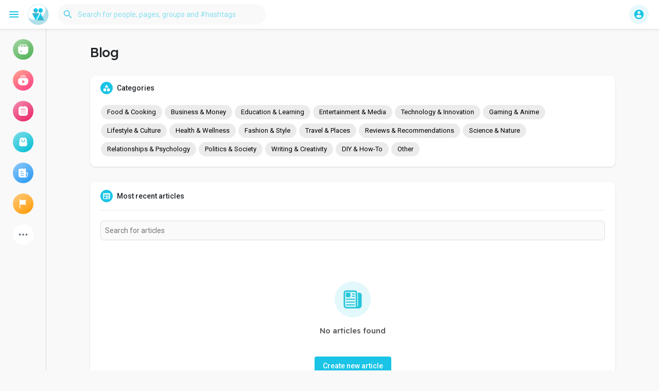

--- FILE ---
content_type: text/html; charset=utf-8
request_url: https://www.google.com/recaptcha/api2/aframe
body_size: 267
content:
<!DOCTYPE HTML><html><head><meta http-equiv="content-type" content="text/html; charset=UTF-8"></head><body><script nonce="Z66sqjC-Xmmt2S8938bgAw">/** Anti-fraud and anti-abuse applications only. See google.com/recaptcha */ try{var clients={'sodar':'https://pagead2.googlesyndication.com/pagead/sodar?'};window.addEventListener("message",function(a){try{if(a.source===window.parent){var b=JSON.parse(a.data);var c=clients[b['id']];if(c){var d=document.createElement('img');d.src=c+b['params']+'&rc='+(localStorage.getItem("rc::a")?sessionStorage.getItem("rc::b"):"");window.document.body.appendChild(d);sessionStorage.setItem("rc::e",parseInt(sessionStorage.getItem("rc::e")||0)+1);localStorage.setItem("rc::h",'1769971959062');}}}catch(b){}});window.parent.postMessage("_grecaptcha_ready", "*");}catch(b){}</script></body></html>